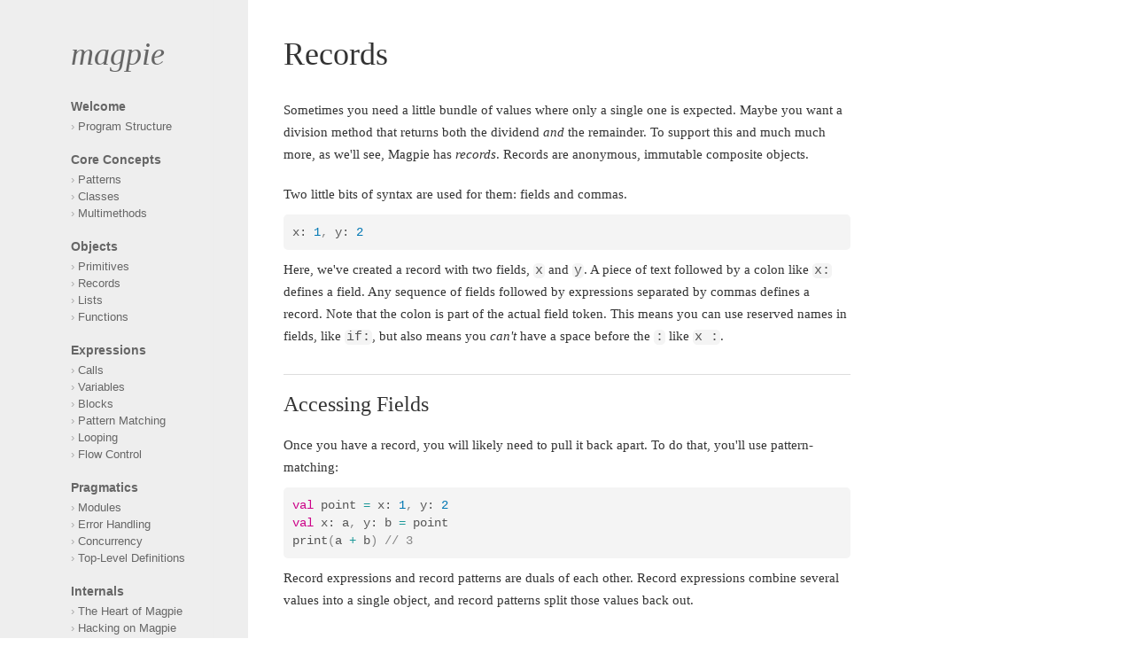

--- FILE ---
content_type: text/html
request_url: http://magpie-lang.org/records.html
body_size: 2361
content:
<!DOCTYPE html PUBLIC "-//W3C//DTD XHTML 1.0 Strict//EN" "http://www.w3.org/TR/xhtml1/DTD/xhtml1-strict.dtd">
<html xmlns="http://www.w3.org/1999/xhtml" xml:lang="en" lang="en">
<head>
  <meta http-equiv="Content-type" content="text/html;charset=UTF-8" />
  <title>Magpie Guide: Records</title>
  <link rel="stylesheet" type="text/css" href="style.css" />
</head>
<body>

<div class="nav">
  <h1><a href="index.html">magpie</a></h1>
  <h2><a href="index.html">Welcome</a></h2>
  <ul>
    <!-- no tutorial yet
    <li><a href="tutorial.html">Tutorial</a></li>
    -->
    <li><a href="program-structure.html">Program Structure</a></li>
  </ul>
  <h2><a href="core-concepts.html">Core Concepts</a></h2>
  <ul>
    <li><a href="patterns.html">Patterns</a></li>
    <li><a href="classes.html">Classes</a></li>
    <li><a href="multimethods.html">Multimethods</a></li>
  </ul>
  <h2><a href="objects.html">Objects</a></h2>
  <ul>
    <li><a href="primitives.html">Primitives</a></li>
    <li><a href="records.html">Records</a></li>
    <li><a href="lists.html">Lists</a></li>
    <li><a href="functions.html">Functions</a></li>
  </ul>
  <h2><a href="expressions.html">Expressions</a></h2>
  <ul>
    <li><a href="calls.html">Calls</a></li>
    <li><a href="variables.html">Variables</a></li>
    <li><a href="blocks.html">Blocks</a></li>
    <li><a href="pattern-matching.html">Pattern Matching</a></li>
    <li><a href="looping.html">Looping</a></li>
    <li><a href="flow-control.html">Flow Control</a></li>
  </ul>
  <h2><a href="pragmatics.html">Pragmatics</a></h2>
  <ul>
    <li><a href="modules.html">Modules</a></li>
    <li><a href="error-handling.html">Error Handling</a></li>
    <li><a href="concurrency.html">Concurrency</a></li>
    <li><a href="top-level-definitions.html">Top-Level Definitions</a></li>
  </ul>
  <h2><a href="internals.html">Internals</a></h2>
  <ul>
    <li><a href="the-heart-of-magpie.html">The Heart of Magpie</a></li>
    <li><a href="hacking-on-magpie.html">Hacking on Magpie</a></li>
    <li><a href="design-questions.html">Design Questions</a></li>
  </ul>
</div>
<div class="content">
  <h1>Records</h1>
  <p>Sometimes you need a little bundle of values where only a single one is expected. Maybe you want a division method that returns both the dividend <em>and</em> the remainder. To support this and much much more, as we'll see, Magpie has <em>records</em>. Records are anonymous, immutable composite objects.</p>
<p>Two little bits of syntax are used for them: fields and commas.</p>
<div class="codehilite"><pre><span class="err">x:</span> <span class="mi">1</span><span class="p">,</span> <span class="err">y:</span> <span class="mi">2</span>
</pre></div>


<p>Here, we've created a record with two fields, <code>x</code> and <code>y</code>. A piece of text followed by a colon like <code>x:</code> defines a field. Any sequence of fields followed by expressions separated by commas defines a record. Note that the colon is part of the actual field token. This means you can use reserved names in fields, like <code>if:</code>, but also means you <em>can't</em> have a space before the <code>:</code> like <code>x :</code>.</p>
<h2><a href="#accessing-fields" name="accessing-fields">Accessing Fields</a></h2>
<p>Once you have a record, you will likely need to pull it back apart. To do that, you'll use <a href="pattern-matching.html">pattern-matching</a>:</p>
<div class="codehilite"><pre><span class="k">val</span> <span class="n">point</span> <span class="o">=</span> <span class="err">x:</span> <span class="mi">1</span><span class="p">,</span> <span class="err">y:</span> <span class="mi">2</span>
<span class="k">val</span> <span class="err">x:</span> <span class="err">a</span><span class="p">,</span> <span class="err">y:</span> <span class="err">b</span> <span class="o">=</span> <span class="n">point</span>
<span class="n">print</span><span class="p">(</span><span class="err">a</span> <span class="o">+</span> <span class="err">b</span><span class="p">)</span> <span class="c1">// 3</span>
</pre></div>


<p>Record expressions and record <a href="patterns.html">patterns</a> are duals of each other. Record expressions combine several values into a single object, and record patterns split those values back out.</p>
<h2><a href="#positional-fields-and-tuples" name="positional-fields-and-tuples">Positional Fields and Tuples</a></h2>
<p>You can omit the field name, in which case the name will be inferred from its position. These lines are all equivalent:</p>
<div class="codehilite"><pre><span class="mi">0</span><span class="err">:</span> <span class="s">&quot;peanut butter&quot;</span><span class="p">,</span> <span class="mi">1</span><span class="err">:</span> <span class="s">&quot;jelly</span>
<span class="s">&quot;peanut butter&quot;</span><span class="p">,</span> <span class="mi">1</span><span class="err">:</span> <span class="s">&quot;jelly</span>
<span class="s">&quot;peanut butter&quot;</span><span class="p">,</span> <span class="s">&quot;jelly&quot;</span>
</pre></div>


<p>In other words, records in Magpie subsume both named records and <a href="http://en.wikipedia.org/wiki/Tuple">tuples</a> in other languages. Records are first class values like any other <a href="objects.html">object</a> which means they can be put into variables or passed to <a href="multimethods.html">methods</a>:</p>
<div class="codehilite"><pre><span class="k">val</span> <span class="n">point</span> <span class="o">=</span> <span class="err">x:</span> <span class="mi">2</span><span class="p">,</span> <span class="err">y:</span> <span class="mi">3</span>
<span class="n">drawPoint</span><span class="p">(</span><span class="err">x:</span> <span class="mi">2</span><span class="p">,</span> <span class="err">y:</span> <span class="mi">3</span><span class="p">)</span>
</pre></div>


<p>In fact, <em>any</em> time you call a method that takes "multiple" arguments, you're actually just passing a record. Records are used pervasively through the language. Every time you see a comma in code, you're seeing a record or a record <a href="patterns.html">pattern</a>. (There's one exception, <a href="lists.html">lists</a> use commas to separate elements too.)</p>
  <div class="footer">
    Copyright &copy; 2010-2013 Bob Nystrom.
  </div>
</div>

</body>
</html>


--- FILE ---
content_type: text/css
request_url: http://magpie-lang.org/style.css
body_size: 1052
content:
body, h1, h2, h3, h4, li, ol, ul, tr, td, pre, code {
  margin: 0;
  padding: 0; }

body {
  background: white url("background.gif") repeat-y top left;
  color: #333333; }

h1 {
  font: normal 36px Georgia, serif;
  margin: 0 0 30px 0; }

a {
  color: #cc0088;
  text-decoration: none;
  outline: none; }

a:hover {
  color: #ff33bb; }

.nav {
  position: absolute;
  width: 160px;
  /* 240 - 80 pad */
  top: 0;
  bottom: 0;
  padding: 40px 40px 40px 80px;
  color: #aaa; }
  .nav a {
    color: #666; }
  .nav a:hover {
    color: #cc0088; }
  .nav h1 {
    font-style: italic; }
  .nav h2 {
    font: bold 14px "Lucida Sans Unicode", "Lucida Grande", sans-serif;
    margin: 20px 0 5px;
    padding: 0; }
  .nav ul {
    margin: 0;
    padding: 0; }
  .nav li {
    font: normal 13px "Lucida Sans Unicode", "Lucida Grande", sans-serif;
    margin: 0;
    padding: 2px 0;
    list-style-type: none; }
  .nav li:before {
    content: "\0203a\00a0"; }

.content {
  max-width: 640px;
  margin: 40px 40px 40px 320px; }
  .content h2 {
    font: normal 24px Georgia, serif;
    margin: 30px 0 20px 0;
    border-top: solid 1px #ddd;
    padding-top: 20px; }
    .content h2 code {
      color: #555555;
      font: 24px Courier, monospace; }
    .content h2 a {
      color: #333333; }
  .content h3 {
    font: italic 18px Georgia, serif;
    margin: 30px 0 10px 0; }
    .content h3 a {
      color: #333333; }
  .content p {
    font: 15px/25px Georgia, serif;
    margin: 0 0 10px 0; }
    .content p a {
      color: #333333; }
  .content p + p {
    margin-top: 20px; }
  .content ul, .content ol {
    padding-left: 40px;
    margin: 10px 0; }
  .content li {
    font: 15px/25px Georgia, serif; }
  .content li + li {
    margin-top: 10px; }
  .content pre, .content code, .content tt {
    color: #555555;
    background: #f4f4f4;
    font: 14px/20px Courier, monospace; }
  .content code {
    -moz-border-radius: 5px;
    border-radius: 5px;
    white-space: nowrap;
    font-size: 15px;
    padding: 0 2px; }
  .content pre {
    -moz-border-radius: 5px;
    border-radius: 5px;
    margin: 0 0 10px 0;
    padding: 10px; }
  .content hr {
    margin: 20px 0;
    border: none;
    border-bottom: solid 1px #4b81ab; }

.content:hover p a {
  color: #cc0088; }
.content:hover p a:hover {
  color: #ff33bb; }

.footer {
  font: italic 15px Georgia, serif;
  color: #aaa;
  padding: 20px;
  white-space: nowrap;
  margin: 30px 0 0 0;
  text-align: center;
  border-top: solid 1px #ddd; }

p.future {
  -moz-border-radius: 5px;
  border-radius: 5px;
  background-color: #ffeae5;
  color: #c27e70;
  font: italic 14px/20px Georgia, serif;
  margin: 0 0 10px 0;
  padding: 10px; }

pre .k {
  color: #cc0088; }
pre .o {
  color: #1b9898; }
pre .s {
  color: #0077b3; }
pre .se {
  color: #0077b3; }
pre .sc {
  color: #0077b3; }
pre .c1 {
  color: #888888; }
pre .cm {
  color: #888888; }
pre .nb {
  color: #0077b3; }
pre .mi {
  color: #0077b3; }
pre .mf {
  color: #0077b3; }
pre .bp {
  color: #0095b3; }
pre .p {
  color: #888888; }
